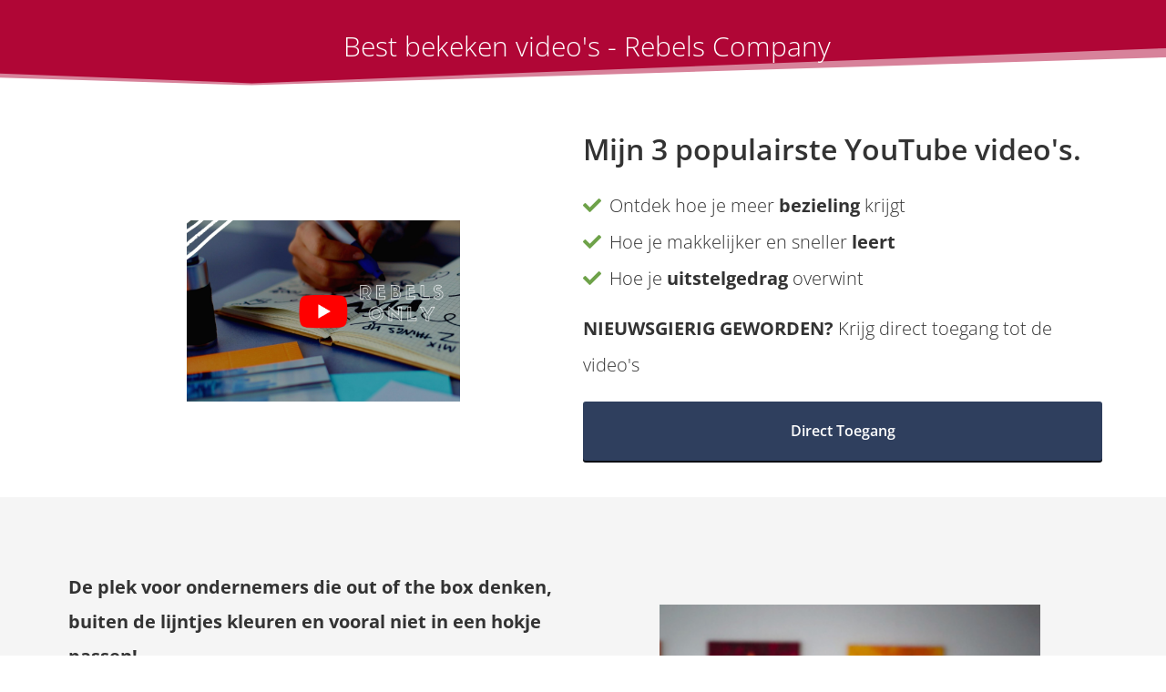

--- FILE ---
content_type: text/html
request_url: https://jannekestielstra.nl/rebels-only-best-bekeken-videos/
body_size: 9840
content:
<!DOCTYPE html><html
lang="nl" prefix="og: https://ogp.me/ns#"><head><meta
http-equiv="Content-Type" content="text/html; charset=utf-8" /><meta
name="viewport" content="width=device-width, initial-scale=1"><meta
property="og:locale" content="nl_NL"><link
rel="preload" fetchpriority="high" as="image" href="https://media-01.imu.nl/storage/jannekestielstra.nl/2212/janneke-stielstra-ebook-rode-draad-voor-succes-276x500.jpg" imagesrcset="https://media-01.imu.nl/storage/jannekestielstra.nl/2212/responsive/4256438/rebels-only-youtube-kanaal-1-500x333-1_418_278.png 418w, https://media-01.imu.nl/storage/jannekestielstra.nl/2212/responsive/4256438/rebels-only-youtube-kanaal-1-500x333-1_349_232.png 349w, https://media-01.imu.nl/storage/jannekestielstra.nl/2212/responsive/4256438/rebels-only-youtube-kanaal-1-500x333-1_292_194.png 292w, https://media-01.imu.nl/storage/jannekestielstra.nl/2212/responsive/4256438/rebels-only-youtube-kanaal-1-500x333-1_244_163.png 244w, https://media-01.imu.nl/storage/jannekestielstra.nl/2212/responsive/4256438/rebels-only-youtube-kanaal-1-500x333-1_204_136.png 204w, https://media-01.imu.nl/storage/jannekestielstra.nl/2212/responsive/4256438/rebels-only-youtube-kanaal-1-500x333-1_171_114.png 171w, https://media-01.imu.nl/storage/jannekestielstra.nl/2212/responsive/4256438/rebels-only-youtube-kanaal-1-500x333-1_143_95.png 143w, https://media-01.imu.nl/storage/jannekestielstra.nl/2212/responsive/4256438/rebels-only-youtube-kanaal-1-500x333-1_120_80.png 120w, https://media-01.imu.nl/storage/jannekestielstra.nl/2212/rebels-only-youtube-kanaal-1-500x333-1.png 500w"><link
rel="preconnect" href="https://cdnjs.cloudflare.com"><link
rel="preconnect" href="https://app.phoenixsite.nl"><link
rel="preconnect" href="https://media-01.imu.nl"><link
rel="icon" href="https://media-01.imu.nl/wp-content/uploads?url=jannekestielstra.nl/favicon.ico" type="image/x-icon" /><style>body,html{max-width:100%;display:none;font-family:"Roboto"}#wrapper{min-height:100%}.pricing-stars
p{font-family:FontAwesome}.editing-mode-message{display:none !important}</style><script>window.phx_track = window.phx_track || function() { (window.phx_track.q = window.phx_track.q || []).push(arguments) }</script><script>window.pages_url = "https://app.phoenixsite.nl/";</script><script async src="https://www.googletagmanager.com/gtag/js?id=G-5QBY66ZV1V" data-type="statistical"></script><script async src="[data-uri]" data-type="statistical"></script><script async src="[data-uri]" data-type="marketing"></script> <title>Rebels Company | Best bekeken video's</title><meta
name="description" content="Rebels Company 3 populairste YouTube video's. Hoe overwin je uitstelgedrag? Meer bezieling en makkelijk en snel leert."/><meta
name="keywords" content=""/><meta
name="robots" content="index, follow"/><link
rel="dns-prefetch" href="//cdn.phoenixsite.nl" /><link><link
rel="dns-prefetch" href="//app.phoenixsite.nl" /><link><link
rel="canonical" href="https://jannekestielstra.nl/rebels-only-best-bekeken-videos/"><meta
property="og:type" content="article"/><meta
property="og:title" content="Rebels Only | Best bekeken video's"/><meta
name="twitter:card" content="summary" /><meta
property="twitter:title" content="Rebels Only | Best bekeken video's"/><meta
property="og:description" content="Rebels Only 3 populairste YouTube video's. Mindset van een miljardair, hoe leren en hoe overwin je uitstelgedrag?"/><meta
property="twitter:description" content="Rebels Only 3 populairste YouTube video's. Mindset van een miljardair, hoe leren en hoe overwin je uitstelgedrag?"/><meta
property="og:url" content="https://jannekestielstra.nl/rebels-only-best-bekeken-videos/"/><meta
property="twitter:image" content="https://media-01.imu.nl/storage/jannekestielstra.nl/2212/rebels-only-youtube-kanaal-1-1198x630.png"/><meta
property="og:image" content="https://media-01.imu.nl/storage/jannekestielstra.nl/2212/rebels-only-youtube-kanaal-1-1198x630.png"/> <script>var base_pages_api_url = "https://app.phoenixsite.nl/";</script> <script>let url_string = window.location.href;
  let url = new URL(url_string);
  let order_value = url.searchParams.get("order_value");
  let order_name = url.searchParams.get("product_name");
  let order_sku = url.searchParams.get("sku");
  let order_number = url.searchParams.get("nr");
  let order_quantity = url.searchParams.get("quantity");

  if(!!order_value && !!order_name && !!order_sku && !!order_number && !!order_quantity) {
    window.dataLayer = window.dataLayer || [];
    dataLayer.push({
      "event": "purchase",
      "transactionId": order_number,
      "transactionTotal": order_value,
      "transactionProducts": [{
        "sku": order_sku,
        "name": order_name,
        "price": order_value,
        "quantity":order_quantity
      }] });
  }</script> <script defer src="https://cdnjs.cloudflare.com/ajax/libs/jquery/3.6.0/jquery.min.js"></script> <script defer src="https://cdn.phoenixsite.nl/pageomatic/assets/js/client/parameter-vars.js?v=20251216193724"></script> <script defer src="https://cdn.phoenixsite.nl/pageomatic/assets/js/client/img-popup-box.js?v=20251216193724"></script> <script defer src="https://cdn.phoenixsite.nl/pageomatic/assets/js/client/video-popup-box.js?v=20251216193724"></script> <script defer src="https://cdn.phoenixsite.nl/pageomatic/assets/js/client/portfolio-popup-box.js?v=20251216193724"></script> <script defer src="https://cdn.phoenixsite.nl/pageomatic/assets/js/client/menu-scroll.js?v=20251216193724"></script> <script defer src="https://cdn.phoenixsite.nl/pageomatic/assets/js/client/anchor-scroll-script.js?x=2&v=20251216193724"></script> <script defer src="https://cdn.phoenixsite.nl/pageomatic/assets/js/client/box-slider-script.js?v=20251216193724"></script> <script defer src="https://cdn.phoenixsite.nl/pageomatic/assets/js/client/common-scripts-ps.js?v=20251216193724"></script> <script defer src="https://cdn.phoenixsite.nl/pageomatic/assets/js/client/two-step-optin-trigger.js?v=20251216193724"></script> <script defer type='text/javascript' src="https://cdn.phoenixsite.nl/pageomatic/assets/js/client/phx-admin-menu.js?v=20251216193724"></script> <script defer type='text/javascript' src="https://cdn.phoenixsite.nl/pageomatic/assets/js/client/fake-scroll.js"></script> <script  src="https://cdn.phoenixsite.nl/pageomatic/assets/js/client/uuid.js?v=20251216193724"></script> <script defer src="https://cdn.phoenixsite.nl/pageomatic/assets/js/client/optin-forms.js?v=20251216193724"></script> <script defer src="https://cdn.phoenixsite.nl/pageomatic/assets/js/client/animation-script.js?v=20251216193724"></script> <script async
            defer
            src="https://sc.imu.nl/js/phx-analytics.js?v=20251216193724"
            data-w-id="873"
            data-p-t="optinpage"
    ></script> <style>.card-theme
ul{position:relative}.card-theme ul li:before{line-heigth:inherit!important;font-size:20px!important}.card-theme
input{width:100%;border-radius:3px;background:#fefefe;border:none;color:#333;box-shadow:0 1px 1px 1px rgba(162,162,162,.57);line-height:2.2;padding-left:10px;font-size:16px;margin-top:15px}body .card-theme{font-family:open sans,sans-serif!important}body .card-theme .row-bg-gray{color:#515151}body .card-theme.two-step-optin-wrapper .two-step-popup{text-align:center}body .card-theme .general-btn{border-radius:3px;line-height:1.6;font-weight:600}body .card-theme .general-btn.general-btn-border{border-width:0}.card-theme-content{margin-bottom:0;z-index:1}.card-theme-optin{margin-bottom:0;z-index:2;padding-top:0!important;padding-bottom:0!important}.full-row.card-theme .pure-content-unit{margin:20px;text-align:center;position:relative;font-size:20px;font-weight:300;line-height:1.9}.full-row.card-theme .optin-unit-large{padding-top:40px;padding-bottom:40px}.full-row.card-theme .optin-unit-large .full-row-center{padding-left:15px;padding-right:15px}.full-row.card-theme .optin-unit-large .optin-unit-title{font-weight:600;margin:0
0 20px;padding-top:0;font-size:40px;line-height:1.4}.full-row.card-theme .optin-unit-large .optin-unit-txt{font-size:20px;line-height:2;font-weight:300;margin-bottom:20px;z-index:150}.full-row.card-theme .optin-unit-large .optin-unit-form{border-radius:5px}.full-row.card-theme .optin-unit-large .optin-unit-form .inline-form,.full-row.card-theme .optin-unit-large .optin-unit-form .optin-form-wrapper,.full-row.card-theme .optin-unit-large .optin-unit-form .optin-form-wrapper>div{display:block}.full-row.card-theme .optin-unit-large .optin-unit-form
input{float:left;display:inline;margin-top:0;height:42px;margin-right:10px;box-shadow:1px 1px 1px 0 rgba(0,0,0,.3);width:100%;margin-bottom:15px}.full-row.card-theme .optin-unit-large .optin-unit-form .general-btn{display:inline-block;padding-top:20px;padding-bottom:20px;width:100%;font-size:16px}.full-row.card-theme .optin-unit-large .optin-unit-img{max-width:100%;margin:40px
auto auto;text-align:center}.full-row.card-theme .optin-unit-large .optin-unit-img
img{width:100%;max-width:300px;height:auto}.full-row.card-theme .simple-cta-unit{position:relative}.full-row.card-theme .simple-cta-unit.less-padding{padding-top:10px;padding-bottom:10px}.full-row.card-theme .simple-cta-unit .flex-box
h1{text-align:center}.full-row.card-theme .simple-cta-unit h1.simple-cta-title{padding:0;margin:auto}.full-row.card-theme .simple-cta-unit .simple-cta-title{font-size:40px;text-align:center;font-weight:300;margin:auto;line-height:1.4}@media (max-width:1500px){.full-row.card-theme .simple-cta-unit .simple-cta-title{font-size:30px}}.small-padding-top-bot.card-theme{padding-top:20px;padding-bottom:20px}.row-divider-wrapper{position:relative}.row-divider{position:absolute;top:0;left:0;width:100%;z-index:2}.row-divider.divider-size-1{height:50px;-webkit-mask-size:100% 50px;mask-size:100% 50px;-webkit-mask-repeat:no-repeat;mask-repeat:no-repeat}.bottom-flipped{transform:rotateY(180deg) rotateX(180deg)}.bottom-flipped{-ms-transform:rotate(180deg);-webkit-transform:rotate(180deg);-moz-transform:rotateY(180deg) rotateX(180deg);-o-transform:rotateY(180deg) rotateX(180deg);bottom:0;top:auto}@media (max-width:767px){.bottom-flipped{bottom:-2px}}.divider6{-webkit-mask-image:url([data-uri]);mask-image:url([data-uri])}.content-color-white{color:#fff!important}.phoenix-admin-menu-wrapper{position:fixed;background:#fff;left:50px;top:90px;z-index:20000;font-family:Ouicksand,sans-serif;border-radius:5px;color:#707070;filter:drop-shadow(0 3px 6px rgba(0,0,0,.18));display:none}.phoenix-admin-menu-wrapper .phx-admin-menu-inner{padding:15px}.phoenix-admin-menu-wrapper .phx-admin-close{position:absolute;right:-5px;top:-5px;background:#fff;border-radius:50%;padding:5px;display:flex}.phoenix-admin-menu-wrapper .phx-admin-close .arrow-down{display:block}.phoenix-admin-menu-wrapper .phx-admin-close .arrow-up,.phoenix-admin-menu-wrapper .phx-admin-close.drop-up .arrow-down{display:none}.phoenix-admin-menu-wrapper .phx-admin-close.drop-up .arrow-up{display:block}.phoenix-admin-menu-wrapper .phx-admin-close .material-icons{font-size:16px}.phoenix-admin-menu-wrapper .phx-logo-wrapper{border-bottom:1px solid #e8e8e8;text-align:center;background:url(https://phoenixsite.nl/wp-content/upload_folders/phoenixsite.nl/phoenix-logo-1.jpg) center no-repeat;height:50px;background-size:140px}.phoenix-admin-menu-wrapper .menu-items-wrapper{margin-top:15px}.phoenix-admin-menu-wrapper .menu-items-wrapper .phx-admin-menu-item{padding:10px
20px;text-transform:initial;font-size:13px;font-weight:300;display:flex;align-items:center;color:#707070;border-radius:20px}.phoenix-admin-menu-wrapper .menu-items-wrapper .phx-admin-menu-item .material-icons{margin-right:15px;font-size:17px}a{text-decoration:none}html{margin-top:0!important}#wrapper{padding-bottom:0!important}form{margin-bottom:0}*,:after,:before{box-sizing:border-box}.optin-unit-form{font-family:inherit!important}@media (max-width:980px){.pure-content-unit .content-unit-txt{font-size:16px!important}}@media (max-width:1169px){.optin-unit-large .optin-form-wrapper .general-btn,.optin-unit-large .optin-form-wrapper
input{float:none!important;display:inline-block!important}.optin-unit-large .optin-unit-img{max-width:200px!important}.optin-unit-large .optin-form-wrapper{text-align:center!important}.optin-unit-large .optin-form-wrapper
input{margin-bottom:20px!important}}@media (max-width:900px){h1{font-size:24px!important}h2{font-size:22px!important}.full-row{padding-top:20px!important;padding-bottom:20px!important;display:block}.simple-cta-unit .simple-cta-title{padding-left:15px!important;padding-right:15px!important}.odd-even-row,.odd-even-row .row-nest-one,.odd-even-row .row-nest-three,.odd-even-row .row-nest-two{display:block;width:100%}}.two-step-micro-txt
a{text-decoration:underline}body,html{width:100%;font-size:16px;color:#222;margin:0;padding:0;background:#fff;display:block!important;position:relative}body h1,html
h1{margin-top:0!important}body h1,body h2,html h1,html
h2{margin:0;padding:0}.optin-unit-form .general-btn{float:none!important}.checkbox-flex
input{width:auto!important}.two-step-micro-txt{margin-top:20px;font-size:12px;color:inherit}.two-step-micro-txt
.fa{margin-right:7px}.two-step-micro-txt
a{color:inherit!important}.checkbox-flex{display:flex!important;align-items:center;color:inherit;padding-left:2px;padding-right:2px;padding-bottom:15px}.checkbox-flex
input{height:auto!important;margin:0
10px 2px 0!important}.checkbox-flex .checkbox-text{text-align:left;font-size:14px;line-height:1.5}.pure-content-unit{padding:0!important}.pure-content-unit .content-unit-txt{position:relative}.optin-unit-txt{position:relative}.mirror-box-2
img{max-width:100%}.mirror-box-off .mirror-box-1{order:2}.mirror-box-off .mirror-box-2{order:1}.flex-parent-center{display:flex;align-items:center;justify-content:center}@media (max-width:1023px){.flex-parent-center{display:block;align-items:initial;justify-content:initial;text-align:center}}@media (max-width:900px){.flex-parent-center{display:inherit;align-items:initial;justify-content:initial}}.flex-parent-no-center{display:flex}@media (max-width:1023px){.flex-parent-no-center{display:block;align-items:initial;justify-content:initial;text-align:center}}@media (max-width:900px){.flex-parent-no-center{display:initial;align-items:initial;justify-content:initial}}.flex-box{flex:1}@media (max-width:1023px){.flex-box{flex:none;width:48%;max-width:48%;display:inline-block;margin-top:0;margin-bottom:0}}@media (max-width:900px){.flex-box{flex:none;width:auto;max-width:100%;padding:5px;display:block}}.card-theme
ul{position:relative;list-style:none;padding:0;margin-top:0;margin-bottom:15px;text-align:left!important}.card-theme ul li:before{font-family:'font awesome 5 pro','font awesome 5 free';font-weight:900;content:"\f00c"!important;color:#6ea249;font-size:inherit;position:absolute;left:0;line-height:inherit}.card-theme ul
li{padding-left:35px}.general-btn{position:relative}.general-btn{text-align:center}a{color:#337ab7}.general-btn{display:inline-block;margin:auto;padding:10px
30px}.clear{clear:both}img{border:0}p{padding:0;margin:0}.align-left{text-align:left!important}.full-row{max-width:100%;clear:both;padding-top:60px;padding-bottom:60px;position:relative;z-index:3}.full-row
img{max-width:100%;height:auto}.full-row-center{position:relative}.full-row-center{max-width:1170px;margin:auto;z-index:3}.row-bg-gray{background-color:#f5f5f5}.align-center{text-align:center!important}.max-width-img
img{max-width:70%}.two-step-hidden-wrapper{display:none!important}.two-step-trigger{display:inline-block!important}.optin-form-wrapper .two-step-notify-wrap{font-size:14px}.optin-form-wrapper .two-step-notify-wrap .error-txt{color:red;font-weight:600;line-height:2}.optin-form-wrapper .two-step-notify-wrap .success-txt{color:green;font-weight:600;font-size:18px;line-height:2}.two-step-optin-wrapper{display:none;position:fixed;top:0;right:0;left:0;bottom:0;background:rgba(51,51,51,.7);z-index:9999}.two-step-optin-wrapper .two-step-popup{position:absolute;max-width:550px;padding:0;background:#fff;box-shadow:0 4px 18px 5px rgba(51,51,51,.9);top:12%;left:0;right:0;margin:auto;width:100%}@media (max-width:940px){.two-step-optin-wrapper .two-step-popup{top:15px;max-width:95%}}.odd-even-row{position:relative}.inline-form{display:inline-block}@media (max-width:960px){.optin-unit-large .align-left{text-align:center!important}.optin-unit-large .flex-parent-center{display:flex!important;flex-wrap:wrap!important;align-items:center!important;justify-content:center!important}.optin-unit-large .flex-parent-center .optin-unit-img{max-width:none!important}.optin-unit-large .flex-parent-center .optin-unit-img
img{max-width:200px!important}.optin-unit-large .flex-parent-center.mirror-box-off .optin-unit-img{margin-bottom:20px}}.maple-syrup-jar{opacity:0!important;position:absolute!important;width:0!important;height:0!important;top:0!important;left:0!important;right:0!important;bottom:0!important;padding:0!important;margin:0!important;border:0!important}.font-size-small:not(.general-btn):not(.ghost-btn) .size-small{font-size:.8em!important}.primary-c-bg-gradient{background:#1976d2!important;background:-moz-linear-gradient(top,#2f3f5e 0,#232f46 100%)!important;background:-webkit-linear-gradient(top,#2f3f5e 0,#232f46 100%)!important;background:linear-gradient(to bottom,#2f3f5e 0,#232f46 100%)!important;color:#fff}.general-btn-bg{background:#2f3f5e;color:#fff}.general-btn-shadow{box-shadow:0 2px 0 0 #0a0d13}.general-btn-border{border:2px
solid #2f3f5e}.material-icons{font-family:'Material Icons';font-weight:400;font-style:normal;font-size:24px;line-height:1;letter-spacing:normal;text-transform:none;display:inline-block;white-space:nowrap;word-wrap:normal;direction:ltr}.fa{-moz-osx-font-smoothing:grayscale;-webkit-font-smoothing:antialiased;display:inline-block;font-style:normal;font-variant:normal;text-rendering:auto;line-height:1}.fa-lock:before{content:"\f023"}.fa{font-family:'Font Awesome 5 Free';font-weight:900}</style><link
rel="preload" href="https://cdn.phoenixsite.nl/pageomatic/assets/css/releases/card-theme-general.css?v=20251216193724" as="style" onload="this.onload=null;this.rel='stylesheet'"><link
rel="preload" href="https://cdn.phoenixsite.nl/pageomatic/assets/css/pages-phoenix-footers.css?v=20251216193724" as="style" onload="this.onload=null;this.rel='stylesheet'"><link
rel="preload" href="https://cdn.phoenixsite.nl/pageomatic/assets/css/master-style.css?v=20251216193724" as="style" onload="this.onload=null;this.rel='stylesheet'"><link
rel="preload" href="https://cdn.phoenixsite.nl/pageomatic/assets/css/releases/phx-admin-menu.css?v=20251216193724" as="style" onload="this.onload=null;this.rel='stylesheet'"><link
rel="preload" href="https://app.phoenixsite.nl/api/v1.0/assets/custom.css?domain=jannekestielstra.nl&website_design_id=1209&v=20251216193724-1714314344" as="style" onload="this.onload=null;this.rel='stylesheet'"><link
rel="preload" href="https://cdnjs.cloudflare.com/ajax/libs/font-awesome/5.15.4/css/all.min.css" as="style" onload="this.onload=null;this.rel='stylesheet'"><link
rel="preload" href="https://cdn.phoenixsite.nl/pageomatic/assets/css/font-styles/poppins.css" as="style" onload="this.onload=null;this.rel='stylesheet'"><link
rel="preload" href="https://cdn.phoenixsite.nl/pageomatic/assets/css/font-styles/didact-gothic.css" as="style" onload="this.onload=null;this.rel='stylesheet'"><link
rel="preload" href="https://cdn.phoenixsite.nl/pageomatic/assets/css/font-styles/quicksand.css" as="style" onload="this.onload=null;this.rel='stylesheet'"><link
rel="preload" href="https://cdn.phoenixsite.nl/pageomatic/assets/css/font-styles/raleway.css" as="style" onload="this.onload=null;this.rel='stylesheet'"><link
rel="preload" href="https://cdn.phoenixsite.nl/pageomatic/assets/css/font-styles/montserrat.css" as="style" onload="this.onload=null;this.rel='stylesheet'"><link
rel="preload" href="https://cdn.phoenixsite.nl/pageomatic/assets/css/font-styles/open-sans.css" as="style" onload="this.onload=null;this.rel='stylesheet'"><link
rel="preload" href="https://cdn.phoenixsite.nl/pageomatic/assets/css/font-styles/roboto.css" as="style" onload="this.onload=null;this.rel='stylesheet'"><link
rel="preload" href="https://fonts.googleapis.com/css?family=Merienda:400,700&display=swap" as="style" onload="this.onload=null;this.rel='stylesheet'"><noscript><link
rel="stylesheet" href="https://cdn.phoenixsite.nl/pageomatic/assets/css/releases/card-theme-general.css?v=20251216193724"><link
rel="stylesheet" href="https://cdn.phoenixsite.nl/pageomatic/assets/css/pages-phoenix-footers.css?v=20251216193724"><link
rel="stylesheet" href="https://cdn.phoenixsite.nl/pageomatic/assets/css/master-style.css?v=20251216193724"><link
rel="stylesheet" href="https://cdn.phoenixsite.nl/pageomatic/assets/css/releases/phx-admin-menu.css?v=20251216193724"><link
rel="stylesheet" href="https://app.phoenixsite.nl/api/v1.0/assets/custom.css?domain=jannekestielstra.nl&website_design_id=1209&v=20251216193724-1714314344"><link
rel="stylesheet" href="https://cdnjs.cloudflare.com/ajax/libs/font-awesome/5.15.4/css/all.min.css"><link
rel="stylesheet" href="https://cdn.phoenixsite.nl/pageomatic/assets/css/font-styles/poppins.css"><link
rel="stylesheet" href="https://cdn.phoenixsite.nl/pageomatic/assets/css/font-styles/didact-gothic.css"><link
rel="stylesheet" href="https://cdn.phoenixsite.nl/pageomatic/assets/css/font-styles/quicksand.css"><link
rel="stylesheet" href="https://cdn.phoenixsite.nl/pageomatic/assets/css/font-styles/raleway.css"><link
rel="stylesheet" href="https://cdn.phoenixsite.nl/pageomatic/assets/css/font-styles/montserrat.css"><link
rel="stylesheet" href="https://cdn.phoenixsite.nl/pageomatic/assets/css/font-styles/open-sans.css"><link
rel="stylesheet" href="https://cdn.phoenixsite.nl/pageomatic/assets/css/font-styles/roboto.css"><link
rel="stylesheet" href="https://fonts.googleapis.com/css?family=Merienda:400,700&display=swap"></noscript><script>window.phxsite = {"app_domain":"https:\/\/app.phoenixsite.nl","pages_version":2.1};</script> </head><body> <script data-type="marketing">!function(f,b,e,v,n,t,s)
  {if(f.fbq)return;n=f.fbq=function(){n.callMethod?
  n.callMethod.apply(n,arguments):n.queue.push(arguments)};
  if(!f._fbq)f._fbq=n;n.push=n;n.loaded=!0;n.version='2.0';
  n.queue=[];t=b.createElement(e);t.async=!0;
  t.src=v;s=b.getElementsByTagName(e)[0];
  s.parentNode.insertBefore(t,s)}(window, document,'script',
  'https://connect.facebook.net/en_US/fbevents.js');
  fbq('init', '1900560663514028');</script> <noscript><img
height="1" width="1" style="display:none"
src="https://www.facebook.com/tr?id=1900560663514028&ev=PageView&noscript=1"
/></noscript><div
id="wrapper"> <script type="application/ld+json">{
                    "@context": "https://schema.org",
                    "@type": "Organization",

                    "@id": " https://jannekestielstra.nl ",
                    "name" : " Rebels Company ",
                    "url": " https://jannekestielstra.nl ",
                    "email": " info@jannekestielstra.nl ",
                    "telephone": " 0645338279 ",
                    "address": {
                        "@type": "PostalAddress",
                        "streetAddress": " Burg. Canterslaan 75 ",
                        "addressLocality": " Oisterwijk ",
                        "postalCode": " 5062 ET ",
                        "addressCountry": "NL"
                    },
                    "logo": "https://media-01.imu.nl/storage/jannekestielstra.nl/2212/rebels-company-2-1.png", "sameAs" :
                    [
                        "https://www.youtube.com/channel/UCg4FMj0X1cYjoKO1ALA_Lcg", "https://www.instagram.com/rebelscompany.nl", "https://www.linkedin.com/in/jannekestielstra/"
                    ]
                }</script><div
id="fb-root"></div><style>#wrapper .read-progress-wrapper{top:0px}#wrapper .read-progress-wrapper .progress-icon-holder{top:5px}</style><script>window.pages_url = "https://app.phoenixsite.nl/";</script><script>function getFBCookie(cname) {
                        let name = cname + "=";
                    let decodedCookie = decodeURIComponent(document.cookie);
                    let ca = decodedCookie.split(";");
                    for(let i = 0; i <ca.length; i++) {
                            let c = ca[i];
                        while (c.charAt(0) == " ") {
                            c = c.substring(1);
                        }
                        if (c.indexOf(name) == 0) {
                            return c.substring(name.length, c.length);
                        }
                    }
                    return "";
                }const fbp = getFBCookie('_fbp'); const fbc = getFBCookie('_fbc');window.page_view_uuid = generateUUID();fbq('track', 'PageView', {fbp: fbp, fbc: fbc,} );window.push_page_view = true;</script><div
class="two-step-optin-wrapper card-theme"><div
class="two-step-popup primary-c-bg-gradient two-step-close"></div></div><div
id="loadbalancer_valid_cache" style="display:none"></div><div
class="odd-even-row  all-devices  card-theme"><div
class="row-nest-one" data-rowuuid="d5a836f5-e725-412a-899a-12f153fc5cf8" id="5" data-element="simple-title"><div
class="row-nest-two" id="content_row_28474562"><div
class="row-nest-three row-bg-gray     " style="color: #333333; background-color: #b00636; background-image: ; "><div
class="full-row small-padding-top-bot card-theme" ><div
class="full-row-center"><div
class="simple-cta-unit flex-parent-center less-padding"><div
class="flex-box "><h1 class=" align-center content-color-white custom-font-color font-standard font-size-standard simple-cta-title no-margin-bottom no-line-under" ><p>&nbsp;Best bekeken video's - Rebels Company</p></h1><div
class="clear"></div></div><div
class="clear"></div></div></div></div><div
class="row-divider-wrapper"><div
class="row-divider bottom-flipped   divider6 divider-size-1   " style="background-color: #FFFFFF;"></div></div></div></div></div></div><div
class="odd-even-row  all-devices  card-theme"><div
class="row-nest-one" data-rowuuid="1bc253ca-df69-46f4-a8a1-ba92b9ba2012" id="10" data-element="large-two-step-optin"><div
class="row-nest-two" id="content_row_28474558"><div
class="row-nest-three row-bg-gray     " style="color: #333333; background-color: #ffffff; background-image: ; "><div
class="full-row card-theme card-theme-optin" ><div
class="optin-unit-large"><div
class="full-row-center flex-parent-center mirror-row-parent mirror-box-off" ><div
class="flex-box mirror-box-1"><h2 class=" custom-font-color font-standard font-size-small optin-unit-title" ><div
class="size-small">Mijn 3 populairste YouTube video's.</div></h2><div
class="align-start optin-unit-txt"><ul><li>Ontdek hoe je meer <strong>bezieling</strong> krijgt</li><li>Hoe je makkelijker en sneller <strong>leert</strong></li><li>Hoe je <strong>uitstelgedrag </strong>overwint</li></ul><p><strong>NIEUWSGIERIG GEWORDEN? </strong>Krijg direct toegang tot de video's&nbsp;</p></div><div
class="optin-unit-form"><div
class="optin-form-wrapper"><div
class="two-step-hidden-wrapper"><div
class="two-step-popup"><div
class="optin-progress-bar"><div
class="progress-text">
50%</div><div
class="progress-bar-half"></div></div><div
class="two-step-notify-wrap"><div
class="error-txt"></div><div
class="success-txt"></div></div><div
action="https://jannekestielstra.nl/apps/email_marketing/v1/submit_optin_form" data-form-id="25655" data-label-id="0" class="pages-optin-form"><div
class="two-step-flex-box"><div
class="two-step-form">
<input
class="input-name" autocomplete="off" name="name" type="text" required placeholder="Naam*"><input
class="input-email" autocomplete="off" name="email" type="text" required placeholder="Email*"><input
name="optin_step_type" type="hidden" value="2_step"><input
name="element_spot_content_option_id" type="hidden" value="138637980"><input
name="form_id" type="hidden" value="25655"><input
name="redirect_url" type="hidden" value="https://jannekestielstra.nl/gfg62367-hgf/"><textarea id="content" name="maple_content" class="maple-syrup-jar" autocomplete="off"></textarea></div></div><div
class="checkbox-flex"  style="display: none !important;" >
<input
type="checkbox" name="gdpr-check" value="true"><div
class="checkbox-text"></div></div><div
class="two-step-bottom-box">
<button
class="general-btn general-btn-bg general-btn-border general-btn-shadow optin-submit-btn"   type="button">
Direct Toegang
</button><div
class="two-step-micro-txt"><a
href="https://jannekestielstra.nl/privacy-verklaring/" target="_blank"><i
class="fa fa-lock"></i>Je gegevens zijn veilig bij ons.</a></div></div></div></div></div><div
class="align-left" ><div
class="inline-form"><div
style="float: none;" class="general-btn general-btn-bg general-btn-border general-btn-shadow two-step-trigger"  >
Direct Toegang</div></div></div></div> <script>if (window.phx_track) window.phx_track('view_optin', 'emform25655', null, {}, true);</script> </div></div><div
class="flex-box mirror-box-2"><div
class="optin-unit-img max-width-img">
<img
class=" free-image maximgsize-550x450" srcset="https://media-01.imu.nl/storage/jannekestielstra.nl/2212/responsive/4256438/rebels-only-youtube-kanaal-1-500x333-1_418_278.png 418w, https://media-01.imu.nl/storage/jannekestielstra.nl/2212/responsive/4256438/rebels-only-youtube-kanaal-1-500x333-1_349_232.png 349w, https://media-01.imu.nl/storage/jannekestielstra.nl/2212/responsive/4256438/rebels-only-youtube-kanaal-1-500x333-1_292_194.png 292w, https://media-01.imu.nl/storage/jannekestielstra.nl/2212/responsive/4256438/rebels-only-youtube-kanaal-1-500x333-1_244_163.png 244w, https://media-01.imu.nl/storage/jannekestielstra.nl/2212/responsive/4256438/rebels-only-youtube-kanaal-1-500x333-1_204_136.png 204w, https://media-01.imu.nl/storage/jannekestielstra.nl/2212/responsive/4256438/rebels-only-youtube-kanaal-1-500x333-1_171_114.png 171w, https://media-01.imu.nl/storage/jannekestielstra.nl/2212/responsive/4256438/rebels-only-youtube-kanaal-1-500x333-1_143_95.png 143w, https://media-01.imu.nl/storage/jannekestielstra.nl/2212/responsive/4256438/rebels-only-youtube-kanaal-1-500x333-1_120_80.png 120w, https://media-01.imu.nl/storage/jannekestielstra.nl/2212/rebels-only-youtube-kanaal-1-500x333-1.png 500w" width="500" height="333"  loading="lazy" src="https://media-01.imu.nl/storage/jannekestielstra.nl/2212/rebels-only-youtube-kanaal-1-500x333-1.png" title="Rebels Only drie beste video's"  ></div></div></div></div></div></div></div></div></div><div
class="odd-even-row  all-devices  card-theme"><div
class="row-nest-one" data-rowuuid="9a52c7dd-fcb2-4107-91b0-510dc2a39e3e" id="11" data-element="pure-content"><div
class="row-nest-two" id="content_row_28474559"><div
class="row-nest-three row-bg-gray     " style="color: #333333; background-color: #f5f5f5; background-image: ; "><div
class="full-row card-theme card-theme-content" ><div
class="full-row-center"><div
class="flex-parent-no-center"><div
class="flex-box"><div
class="pure-content-unit"><div
class="align-left content-unit-txt"><p><strong>De plek voor ondernemers die out of the box denken, buiten de lijntjes kleuren en vooral niet in een hokje passen!</strong></p><p><br></p><p>Mijn naam is Janneke Stielstra en ik ben oprichter van Rebels Company.</p><p><br></p><p><strong>Rebels Company&nbsp;</strong>maakt video's voor slimme, creatieve denkers, die niet in een hokje passen. Je bent anders altijd geweest, je volgt je eigen pad, al vind je dat stiekem best spannend.&nbsp;</p><p><br></p><p>Als je het verschil wil maken in de wereld  kan dat alleen als je afwijkt. Rebels Company helpt ondernemers tot bloei komen, die durf en lef hebben om af te wijken.&nbsp;</p><p><br></p><p>Op dit youtube kanaal neem ik je mee in mijn zoektocht naar technieken en methode om Rebels hierbij te ondersteunen. Ontdek meer over: <strong>ondernemen, persoonlijke ontwikkeling en creativiteit</strong>. .</p><p><br></p><p><br></p><p><strong><em>Je leven is een art, bouw een leven waar je echt van houdt!
</em></strong></p></div></div></div><div
class="flex-box"><div
class="pure-content-unit"><div
class="align-none content-unit-txt"><p><br></p><p><img
src="https://media-01.imu.nl/storage/jannekestielstra.nl/2212/janneke-stielstra-ebook-rode-draad-voor-succes-276x500.jpg" alt="Rode draad voor Succes door Janneke Stielstra" title="Rode draad voor Succes door Janneke Stielstra" style="width: 418px;"></p></div></div></div></div></div></div></div></div></div></div><div
class="odd-even-row  all-devices  card-theme"><div
class="row-nest-one" data-rowuuid="1d701ab8-3b96-4035-b173-b4a8df24a5f3" id="12" data-element="big-single-testimonial"><div
class="row-nest-two" id="content_row_28474560"><div
class="row-nest-three row-bg-gray    primary-c-bg  " style="color: #333333; background-color: ; background-image: ; "><div
class="full-row small-padding-top-bot extra-attention-testimonial card-theme" ><div
class="full-row-center"><div
class="mirror-row-parent flex-parent-center single-testimonial-wrapper animation-parent mirror-box-on" data-animation="slide-fade-up" ><div
class="col-xs-3 mirror-box-1 flex-box-initial person-wrapper"><div
class="animation-child">
<img
class=" imgsize-120x120" src="https://media-01.imu.nl/storage/jannekestielstra.nl/2212/foto_muriel_mei_2014-120x120.jpg" title="Muriel Povel" alt="Muriel Povel" ></div></div><div
class="col-xs-9 mirror-box-2 flex-box-initial testimonial-txt-wrapper"><div
class="animation-child"><div
class="testimonial-txt"><div
class="quote-wrapper"><h2 class=" custom-font-color font-standard font-size-standard testimonial-quote primary-c-txt" >Janneke heeft ons op scherp gezet,&nbsp; we hebben nu meer focus, pakken richting en hebben echt ons bedrijf beter vorm gegeven</h2></div><div
class="align-none person-name"><p>Muriel Povel</p></div></div></div></div><div
class="clear"></div></div></div></div></div></div></div></div><div
class="odd-even-row  all-devices  card-theme"><div
class="row-nest-one" data-rowuuid="0df3e6be-0b07-44d4-9902-daedf68ddfd8" id="14" data-element="small-basic-usp"><div
class="row-nest-two" id="content_row_28474561"><div
class="row-nest-three row-bg-gray     " style="color: #333333; background-color: #eda648; background-image: ; "><div
class="full-row small-padding-top-bot card-theme"  style="padding: 0px !important;"><div
class="full-row-center animation-parent" data-animation="count-up"><div
class="flex-parent-no-center"><div
class="flex-box"><div
class="usp-item animation-child usp-theme6">
<span
class=" custom-font-color font-standard font-size-standard usp-title animation-number" >2000+</span><div
class="align-none usp-desc"><p>Abonnees Youtube</p></div></div></div><div
class="flex-box"><div
class="usp-item animation-child usp-theme6">
<span
class=" custom-font-color font-standard font-size-standard usp-title animation-number" ><p>8.500+</p></span><div
class="align-none usp-desc"><p>Bezoekers website per maand</p></div></div></div><div
class="flex-box"><div
class="usp-item animation-child usp-theme6">
<span
class=" custom-font-color font-standard font-size-standard usp-title animation-number" ><p>5500+&nbsp;</p></span><div
class="align-none usp-desc"><p>Abonnees  nieuwsbrief&nbsp;</p></div></div></div></div></div></div></div></div></div></div> <script>window.page_id = 2330003; window.page_type_id = 5</script><script>var ScriptLoader = function () {
  this.listener = this.runListener.bind(this);
  this.events = ['keydown', 'mouseover', 'touchmove', 'touchstart'];
  return this;
};

var scriptGetType = function (script) {
  return script && script.hasAttribute('data-type')
    ? script.getAttribute('data-type')
    : 'functional';
};

ScriptLoader.prototype.loadScriptSrc = function () {
  // var consent = window.CookieConsent ? CookieConsent.getGivenConsentItems() : null;

  var attrName = 'lazy-script';
  var elements = document.querySelectorAll('script[' + attrName + ']');
  elements.forEach(function (e) {
    // if (consent !== null && consent[scriptGetType(e)]) {
    var src = e.getAttribute(attrName);
    e.setAttribute('src', src);
    e.removeAttribute(attrName);
    // }
  });
};
ScriptLoader.prototype.registerListeners = function () {
  var self = this;
  this.events.forEach(function (eventName) {
    window.addEventListener(eventName, self.listener, {
      passive: true,
    });
  });
};
ScriptLoader.prototype.removeListeners = function () {
  var self = this;
  this.events.forEach(function (eventName) {
    window.removeEventListener(eventName, self.listener);
  });
};
ScriptLoader.prototype.runListener = function () {
  this.loadScriptSrc();
  this.removeListeners();
};

window._script_loader = new ScriptLoader();
_script_loader.registerListeners();</script><script src="https://app.phoenixsite.nl/pageomatic/assets/js/client/lazyload.min.js?v=20251216193724"></script><div
class="phoenix-admin-menu-wrapper"><div
class="phx-admin-close drop-up">
<i
class="fa fa-caret-up arrow-up"></i>
<i
class="fa fa-caret-down arrow-down"></i></div><div
class="phx-admin-menu-inner"><div
class="phx-logo-wrapper"></div><div
class="menu-items-wrapper">
<a
onclick="location.href='https://app.phoenixsite.nl/v2#/pages-builder-3/2330003'" class="phx-admin-menu-item">
<i
class="fa fa-pen"></i>
Edit page
</a>
<a
onclick="location.href='https://app.phoenixsite.nl/admin/dashboard'" class="phx-admin-menu-item">
<i
class="fa fa-th-large"></i>
Dashboard
</a>
<a
onclick="location.href='https://app.phoenixsite.nl/admin/settings'" class="phx-admin-menu-item">
<i
class="fa fa-sliders-h"></i>
Settings
</a>
<a
onclick="location.href='https://app.phoenixsite.nl/v2#/tools/design/theme'" class="phx-admin-menu-item">
<i
class="fa fa-palette"></i>
Website Design
</a>
<a
onclick="location.href='https://app.phoenixsite.nl/v2#/settings/renew_cache/page/2330003'" class="phx-admin-menu-item">
<i
class="fa fa-newspaper"></i>
Page cached on Sat. 3 Jan 22:20<br>
Renew cache
</a></div></div></div><link
rel="stylesheet" type="text/css" href="https://fonts.googleapis.com/css?family=Merienda:400,700&display=swap"></div></body></html>
